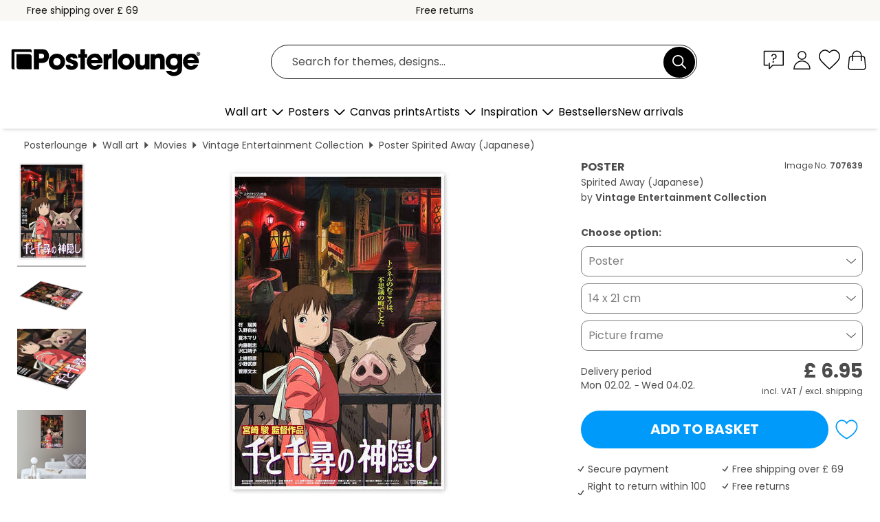

--- FILE ---
content_type: text/html; charset=utf-8
request_url: https://www.posterlounge.co.uk/controller/shop/product/ajax/productarticle.php?i_pid=707639&s_action=images&i_paid=29448&i_paaid=0
body_size: 292
content:
{"id":"productarticle","status":true,"errorCount":0,"errors":[],"results":{"images":[{"url":"https:\/\/media.posterlounge.com\/img\/products\/710000\/707639\/707639_poster_l.jpg","path":"img\/products\/710000\/707639\/707639_poster_l.jpg","title":"Spirited Away (Japanese)","width":333,"height":500,"sort":1,"thumb":{"url":"https:\/\/media.posterlounge.com\/img\/products\/710000\/707639\/707639_poster.jpg","path":"img\/products\/710000\/707639\/707639_poster.jpg","title":"Spirited Away (Japanese)","width":180,"height":270,"sort":0},"large":{"url":"https:\/\/media.posterlounge.com\/img\/products\/710000\/707639\/707639_poster_l.jpg","path":"img\/products\/710000\/707639\/707639_poster_l.jpg","title":"Spirited Away (Japanese)","width":333,"height":500,"sort":0},"zoom":{"url":"https:\/\/media.posterlounge.com\/img\/products\/710000\/707639\/707639_poster.jpg","path":"img\/products\/710000\/707639\/707639_poster.jpg","title":"Spirited Away (Japanese)","width":1333,"height":2000,"sort":0},"html":"<li class=\"pdv-productZoomThumbnailWrapper\">\n  <a href=\"https:\/\/media.posterlounge.com\/img\/products\/710000\/707639\/707639_poster.jpg\" class=\"pdv-productImage-link\" title=\"Spirited Away (Japanese)\" target=\"_blank\" data-width=\"1333\" data-height=\"2000\" data-image=\"https:\/\/media.posterlounge.com\/img\/products\/710000\/707639\/707639_poster_l.jpg\" data-zoom-id=\"pdv-productZoomImage\">\n    <img src=\"https:\/\/media.posterlounge.com\/img\/products\/710000\/707639\/707639_poster.jpg\" width=\"180\" height=\"270\" alt=\"Spirited Away (Japanese)\" title=\"Spirited Away (Japanese)\" class=\"pdv-productZoomImageThumbnail\" lazyload \/>\n  <\/a>\n<\/li>\n"},{"url":"https:\/\/media.posterlounge.com\/img\/products\/710000\/707639\/707639_poster_pds_l.jpg","path":"img\/products\/710000\/707639\/707639_poster_pds_l.jpg","title":"Spirited Away (Japanese)","width":500,"height":300,"sort":2,"thumb":{"url":"https:\/\/media.posterlounge.com\/img\/products\/710000\/707639\/707639_poster_pds.jpg","path":"img\/products\/710000\/707639\/707639_poster_pds.jpg","title":"Spirited Away (Japanese)","width":270,"height":162,"sort":0},"large":{"url":"https:\/\/media.posterlounge.com\/img\/products\/710000\/707639\/707639_poster_pds_l.jpg","path":"img\/products\/710000\/707639\/707639_poster_pds_l.jpg","title":"Spirited Away (Japanese)","width":500,"height":300,"sort":0},"zoom":{"url":"https:\/\/media.posterlounge.com\/img\/products\/710000\/707639\/707639_poster_pds.jpg","path":"img\/products\/710000\/707639\/707639_poster_pds.jpg","title":"Spirited Away (Japanese)","width":2000,"height":1200,"sort":0},"html":"<li class=\"pdv-productZoomThumbnailWrapper\">\n  <a href=\"https:\/\/media.posterlounge.com\/img\/products\/710000\/707639\/707639_poster_pds.jpg\" class=\"pdv-productImage-link\" title=\"Spirited Away (Japanese)\" target=\"_blank\" data-width=\"2000\" data-height=\"1200\" data-image=\"https:\/\/media.posterlounge.com\/img\/products\/710000\/707639\/707639_poster_pds_l.jpg\" data-zoom-id=\"pdv-productZoomImage\">\n    <img src=\"https:\/\/media.posterlounge.com\/img\/products\/710000\/707639\/707639_poster_pds.jpg\" width=\"270\" height=\"162\" alt=\"Spirited Away (Japanese)\" title=\"Spirited Away (Japanese)\" class=\"pdv-productZoomImageThumbnail\" lazyload \/>\n  <\/a>\n<\/li>\n"},{"url":"https:\/\/media.posterlounge.com\/img\/products\/710000\/707639\/707639_poster_empCorner_l.jpg","path":"img\/products\/710000\/707639\/707639_poster_empCorner_l.jpg","title":"Spirited Away (Japanese)","width":500,"height":500,"sort":4,"thumb":{"url":"https:\/\/media.posterlounge.com\/img\/products\/710000\/707639\/707639_poster_empCorner.jpg","path":"img\/products\/710000\/707639\/707639_poster_empCorner.jpg","title":"Spirited Away (Japanese)","width":270,"height":270,"sort":0},"large":{"url":"https:\/\/media.posterlounge.com\/img\/products\/710000\/707639\/707639_poster_empCorner_l.jpg","path":"img\/products\/710000\/707639\/707639_poster_empCorner_l.jpg","title":"Spirited Away (Japanese)","width":500,"height":500,"sort":0},"zoom":{"url":"https:\/\/media.posterlounge.com\/img\/products\/710000\/707639\/707639_poster_empCorner.jpg","path":"img\/products\/710000\/707639\/707639_poster_empCorner.jpg","title":"Spirited Away (Japanese)","width":1000,"height":1000,"sort":0},"html":"<li class=\"pdv-productZoomThumbnailWrapper\">\n  <a href=\"https:\/\/media.posterlounge.com\/img\/products\/710000\/707639\/707639_poster_empCorner.jpg\" class=\"pdv-productImage-link\" title=\"Spirited Away (Japanese)\" target=\"_blank\" data-width=\"1000\" data-height=\"1000\" data-image=\"https:\/\/media.posterlounge.com\/img\/products\/710000\/707639\/707639_poster_empCorner_l.jpg\" data-zoom-id=\"pdv-productZoomImage\">\n    <img src=\"https:\/\/media.posterlounge.com\/img\/products\/710000\/707639\/707639_poster_empCorner.jpg\" width=\"270\" height=\"270\" alt=\"Spirited Away (Japanese)\" title=\"Spirited Away (Japanese)\" class=\"pdv-productZoomImageThumbnail\" lazyload \/>\n  <\/a>\n<\/li>\n"},{"url":"https:\/\/media.posterlounge.com\/img\/products\/710000\/707639\/707639_poster_room_movies_l.jpg","path":"img\/products\/710000\/707639\/707639_poster_room_movies_l.jpg","title":"Spirited Away (Japanese)","width":500,"height":500,"sort":10,"thumb":{"url":"https:\/\/media.posterlounge.com\/img\/products\/710000\/707639\/707639_poster_room_movies.jpg","path":"img\/products\/710000\/707639\/707639_poster_room_movies.jpg","title":"Spirited Away (Japanese)","width":270,"height":270,"sort":0},"large":{"url":"https:\/\/media.posterlounge.com\/img\/products\/710000\/707639\/707639_poster_room_movies_l.jpg","path":"img\/products\/710000\/707639\/707639_poster_room_movies_l.jpg","title":"Spirited Away (Japanese)","width":500,"height":500,"sort":0},"zoom":{"url":"https:\/\/media.posterlounge.com\/img\/products\/710000\/707639\/707639_poster_room_movies.jpg","path":"img\/products\/710000\/707639\/707639_poster_room_movies.jpg","title":"Spirited Away (Japanese)","width":2000,"height":2000,"sort":0},"html":"<li class=\"pdv-productZoomThumbnailWrapper\">\n  <a href=\"https:\/\/media.posterlounge.com\/img\/products\/710000\/707639\/707639_poster_room_movies.jpg\" class=\"pdv-productImage-link\" title=\"Spirited Away (Japanese)\" target=\"_blank\" data-width=\"2000\" data-height=\"2000\" data-image=\"https:\/\/media.posterlounge.com\/img\/products\/710000\/707639\/707639_poster_room_movies_l.jpg\" data-zoom-id=\"pdv-productZoomImage\">\n    <img src=\"https:\/\/media.posterlounge.com\/img\/products\/710000\/707639\/707639_poster_room_movies.jpg\" width=\"270\" height=\"270\" alt=\"Spirited Away (Japanese)\" title=\"Spirited Away (Japanese)\" class=\"pdv-productZoomImageThumbnail\" lazyload \/>\n  <\/a>\n<\/li>\n"}]}}

--- FILE ---
content_type: application/javascript
request_url: https://cdn.posterlounge.com/plugin/shop/newsletter/i18n/uk/js/uk.js?version=241119
body_size: -19
content:
if(typeof i18n == "undefined"){i18n = {};}
i18n.newsletter =
    {
        "confirmation":
            {
                "confirmation_title": "We’re very happy you’re here.",
                "confirmation_message": "Discover the variety of Posterlounge and shop new favourites for your walls!",
                "confirmation_message2": "You will receive the code for your welcome discount in a separate e-mail."
            },
        "server_error":
            {
                "server_error_title": "Error!",
                "server_error_message": "Error in request."
            }
    }